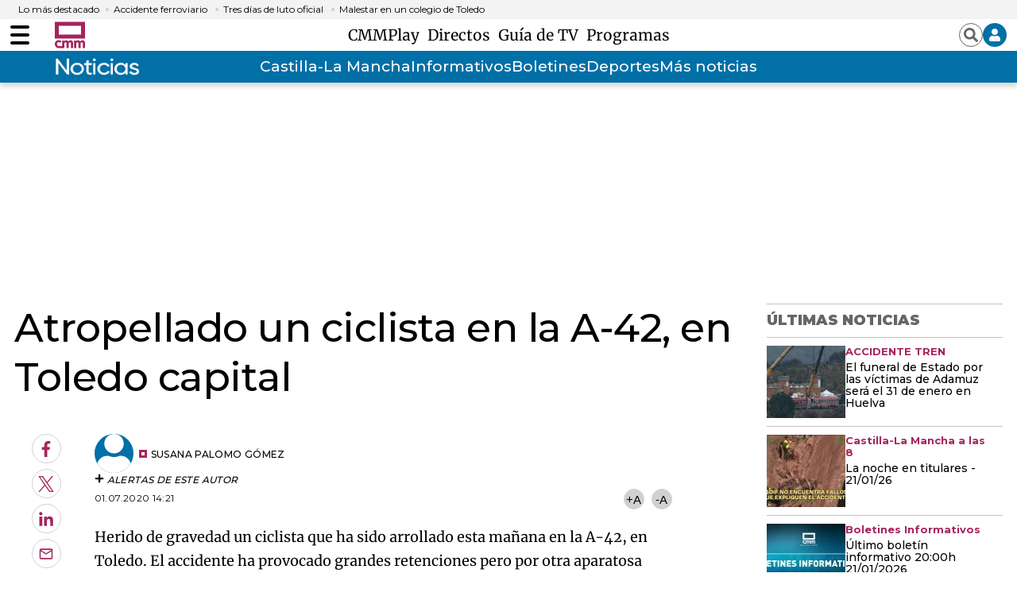

--- FILE ---
content_type: text/html; charset=UTF-8
request_url: https://www.cmmedia.es/recursos/todo/api/v1.0/previsiones-minimodulo
body_size: 173
content:
{
  "previsiones": {
    "Albacete": [
      {
        "dia": "Wednesday", 
        "simbolo": "P", 
        "tmax": 10, 
        "tmin": 3
      }
    ], 
    "Alc\u00e1zar de San Juan": [
      {
        "dia": "Wednesday", 
        "simbolo": "Q", 
        "tmax": 9, 
        "tmin": -1
      }
    ], 
    "Ciudad Real": [
      {
        "dia": "Wednesday", 
        "simbolo": "Q", 
        "tmax": 10, 
        "tmin": 2
      }
    ], 
    "Cuenca": [
      {
        "dia": "Wednesday", 
        "simbolo": "Q", 
        "tmax": 7, 
        "tmin": -1
      }
    ], 
    "Guadalajara": [
      {
        "dia": "Wednesday", 
        "simbolo": "Q", 
        "tmax": 8, 
        "tmin": -1
      }
    ], 
    "Hell\u00edn": [
      {
        "dia": "Wednesday", 
        "simbolo": "P", 
        "tmax": 15, 
        "tmin": 7
      }
    ], 
    "Molina de Arag\u00f3n": [
      {
        "dia": "Wednesday", 
        "simbolo": "Q", 
        "tmax": 5, 
        "tmin": -3
      }
    ], 
    "Puertollano": [
      {
        "dia": "Wednesday", 
        "simbolo": "Q", 
        "tmax": 10, 
        "tmin": 2
      }
    ], 
    "Talavera de la Reina": [
      {
        "dia": "Wednesday", 
        "simbolo": "S", 
        "tmax": 12, 
        "tmin": 3
      }
    ], 
    "Toledo": [
      {
        "dia": "Wednesday", 
        "simbolo": "Q", 
        "tmax": 11, 
        "tmin": 4
      }
    ], 
    "Valdepe\u00f1as": [
      {
        "dia": "Wednesday", 
        "simbolo": "Q", 
        "tmax": 9, 
        "tmin": -1
      }
    ], 
    "Villarrobledo": [
      {
        "dia": "Wednesday", 
        "simbolo": "Q", 
        "tmax": 9, 
        "tmin": 0
      }
    ]
  }
}

--- FILE ---
content_type: text/html; charset=UTF-8
request_url: https://www.cmmedia.es/recursos/todo/api/v1.0/previsiones-mapa-espana/manana/1/
body_size: 272
content:
{
  "previsiones": {
    "Badajoz": [
      {
        "dia": "Wednesday", 
        "simbolo": "Q", 
        "tmax": 14, 
        "tmin": 7
      }
    ], 
    "Barcelona": [
      {
        "dia": "Wednesday", 
        "simbolo": "J", 
        "tmax": 14, 
        "tmin": 9
      }
    ], 
    "Bilbao": [
      {
        "dia": "Wednesday", 
        "simbolo": "R-", 
        "tmax": 16, 
        "tmin": 7
      }
    ], 
    "Huelva": [
      {
        "dia": "Wednesday", 
        "simbolo": "Q", 
        "tmax": 16, 
        "tmin": 9
      }
    ], 
    "Huesca": [
      {
        "dia": "Wednesday", 
        "simbolo": "I", 
        "tmax": 11, 
        "tmin": 6
      }
    ], 
    "Ja\u00e9n": [
      {
        "dia": "Wednesday", 
        "simbolo": "D+", 
        "tmax": 13, 
        "tmin": 5
      }
    ], 
    "Le\u00f3n": [
      {
        "dia": "Wednesday", 
        "simbolo": "Q", 
        "tmax": 10, 
        "tmin": 4
      }
    ], 
    "Madrid": [
      {
        "dia": "Wednesday", 
        "simbolo": "N+", 
        "tmax": 8, 
        "tmin": 1
      }
    ], 
    "Mondo\u00f1edo": [
      {
        "dia": "Wednesday", 
        "simbolo": "S", 
        "tmax": 14, 
        "tmin": 7
      }
    ], 
    "Murcia": [
      {
        "dia": "Wednesday", 
        "simbolo": "D+", 
        "tmax": 18, 
        "tmin": 9
      }
    ], 
    "M\u00e1laga": [
      {
        "dia": "Wednesday", 
        "simbolo": "I", 
        "tmax": 17, 
        "tmin": 11
      }
    ], 
    "Olot": [
      {
        "dia": "Wednesday", 
        "simbolo": "D+", 
        "tmax": 13, 
        "tmin": 3
      }
    ], 
    "Palma": [
      {
        "dia": "Wednesday", 
        "simbolo": "I", 
        "tmax": 16, 
        "tmin": 10
      }
    ], 
    "Puertollano": [
      {
        "dia": "Wednesday", 
        "simbolo": "J", 
        "tmax": 10, 
        "tmin": 2
      }
    ], 
    "Salamanca": [
      {
        "dia": "Wednesday", 
        "simbolo": "N+", 
        "tmax": 10, 
        "tmin": 5
      }
    ], 
    "Santa Cruz de Tenerife": [
      {
        "dia": "Wednesday", 
        "simbolo": "B", 
        "tmax": 21, 
        "tmin": 16
      }
    ], 
    "Sueca": [
      {
        "dia": "Wednesday", 
        "simbolo": "I", 
        "tmax": 17, 
        "tmin": 9
      }
    ], 
    "Teruel": [
      {
        "dia": "Wednesday", 
        "simbolo": "D+", 
        "tmax": 11, 
        "tmin": 1
      }
    ], 
    "Val\u00e8ncia": [
      {
        "dia": "Wednesday", 
        "simbolo": "I", 
        "tmax": 16, 
        "tmin": 10
      }
    ], 
    "Villanueva de la Jara": [
      {
        "dia": "Wednesday", 
        "simbolo": "D+", 
        "tmax": 9, 
        "tmin": 1
      }
    ]
  }
}

--- FILE ---
content_type: text/html; charset=UTF-8
request_url: https://www.cmmedia.es/page/noticias/castilla-la-mancha/adif-limita-velocidad-ave-tramos-atraviesan-provincias-guadalajara-cuenca.html?facet=scroll&
body_size: 6764
content:
<div><main class="content">
        <header class="separator">
    <div class="content">
        <a href="https://www.cmmedia.es">
            <span class="logo"></span>
        </a>
    </div>
</header>
        <section class="o-section">
            <div class="o-container">
                <div class="u-grid">
                    <div class="u-grid-col-span-2-xs u-grid-col-span-3-sm u-grid-col-span-3-md">
                        <article class="c-detail">
                            <div class="c-detail-header">
                                                                
                                    
                                <p class="c-detail__epigraph">TREN</p>
                                                                                                
                                    
                                <h1 class="c-detail__title">Adif limita la velocidad del AVE en varios tramos que atraviesan las provincias de Guadalajara y Cuenca</h1>
                                
                                                                <div class="c-detail__subtitle">
                                    
                                <h2>La velocidad de los convoyes queda reducida a 160 kilómetros por hora en algunos tramos de las líneas Madrid-Barcelona y Madrid-Valencia</h2></div>
                                                                                                
                                    






                                <figure class="c-detail__media ">
    <div class="c-detail__media__thumb" itemscope="" itemtype="http://schema.org/ImageObject">
        <img alt="Los trenes AVE con destino a Málaga comenzarán el 1 de junio." src="https://imagenes.cmmedia.es/files/main_image_936_527/uploads/2024/05/14/6643051739588.jpeg" data-full-src="https://imagenes.cmmedia.es/uploads/2024/05/14/6643051739588.jpeg" width="936" height="527">
    </div>
    <figcaption class="c-detail__media__txt">
        <p class="c-detail__media__subtitle">

            
            
        <span class="c-detail__media__credit ">Imagen de dos trenes AVE (ARCHIVO).</span><span class="c-detail__media__author ">EUROPA PRESS/RENFE</span></p>
    </figcaption>
</figure>
                                                            </div>

                            <div class="infinite-scroll-preload"></div>

                            <div class="c-detail-content">
                                <div>
                                    <nav class="c-detail__share u-sticky">
    <a rel="nofollow" class="c-icon" href="https://www.facebook.com/sharer/sharer.php?u=https://www.cmmedia.es/noticias/castilla-la-mancha/adif-limita-velocidad-ave-tramos-atraviesan-provincias-guadalajara-cuenca.html?utm_source=facebook%2526utm_medium=social" target="_blank">
        <svg xmlns="http://www.w3.org/2000/svg" viewbox="0 0 264 512" width="28" height="28">
            <path fill="currentColor" d="M76.7 512V283H0v-91h76.7v-71.7C76.7 42.4 124.3 0 193.8 0c33.3 0 61.9 2.5 70.2 3.6V85h-48.2c-37.8 0-45.1 18-45.1 44.3V192H256l-11.7 91h-73.6v229"></path>
        </svg>
        <span class="sr-only">Facebook</span>
    </a>
    <a rel="nofollow" class="c-icon" href="https://twitter.com/intent/tweet?text=Adif%20limita%20la%20velocidad%20del%20AVE%20en%20varios%20tramos%20que%20atraviesan%20las%20provincias%20de%20Guadalajara%20y%20Cuenca&url=https://www.cmmedia.es/noticias/castilla-la-mancha/adif-limita-velocidad-ave-tramos-atraviesan-provincias-guadalajara-cuenca.html?utm_source=twitter%2526utm_medium=social" target="_blank">
        <svg width="28" height="28" viewbox="0 0 1200 1227" fill="none" xmlns="http://www.w3.org/2000/svg">
            <path d="M714.163 519.284L1160.89 0H1055.03L667.137 450.887L357.328 0H0L468.492 681.821L0 1226.37H105.866L515.491 750.218L842.672 1226.37H1200L714.137 519.284H714.163ZM569.165 687.828L521.697 619.934L144.011 79.6944H306.615L611.412 515.685L658.88 583.579L1055.08 1150.3H892.476L569.165 687.854V687.828Z" fill="currentColor" id="twitter"></path>
        </svg>
        <span class="sr-only">Twitter</span>
    </a>
    <a rel="nofollow" class="c-icon" href="https://www.linkedin.com/shareArticle?mini=true&url=https://www.cmmedia.es/noticias/castilla-la-mancha/adif-limita-velocidad-ave-tramos-atraviesan-provincias-guadalajara-cuenca.html&title=Adif%20limita%20la%20velocidad%20del%20AVE%20en%20varios%20tramos%20que%20atraviesan%20las%20provincias%20de%20Guadalajara%20y%20Cuenca&utm_source=linkedin%2526utm_medium=social" target="_blank">
        <svg xmlns="http://www.w3.org/2000/svg" viewbox="0 0 448 512" width="28" height="28">
            <path fill="currentColor" d="M100.3 480H7.4V180.9h92.9V480zM53.8 140.1C24.1 140.1 0 115.5 0 85.8 0 56.1 24.1 32 53.8 32c29.7 0 53.8 24.1 53.8 53.8 0 29.7-24.1 54.3-53.8 54.3zM448 480h-92.7V334.4c0-34.7-.7-79.2-48.3-79.2-48.3 0-55.7 37.7-55.7 76.7V480h-92.8V180.9h89.1v40.8h1.3c12.4-23.5 42.7-48.3 87.9-48.3 94 0 111.3 61.9 111.3 142.3V480z"></path>
        </svg>
        <span class="sr-only">LinkedIn</span>
    </a>
    <a rel="nofollow" class="c-icon" href="mailto:info@example.com?&subject=Adif%20limita%20la%20velocidad%20del%20AVE%20en%20varios%20tramos%20que%20atraviesan%20las%20provincias%20de%20Guadalajara%20y%20Cuenca&cc=&bcc=&body=https://www.cmmedia.es/noticias/castilla-la-mancha/adif-limita-velocidad-ave-tramos-atraviesan-provincias-guadalajara-cuenca.html?utm_source=email%2526utm_medium=social%20Adif%20limita%20la%20velocidad%20del%20AVE%20en%20varios%20tramos%20que%20atraviesan%20las%20provincias%20de%20Guadalajara%20y%20Cuenca" target="_blank">
        <svg xmlns="http://www.w3.org/2000/svg" width="24" height="24" viewbox="0 0 24 24">
            <path fill="none" d="M0 0H24V24H0z"></path>
            <path fill="currentColor" d="M20 4H4a2 2 0 0 0-1.99 2L2 18a2.006 2.006 0 0 0 2 2h16a2.006 2.006 0 0 0 2-2V6a2.006 2.006 0 0 0-2-2zm0 14H4V8l8 5 8-5zm-8-7L4 6h16z"></path>
        </svg>
        <span class="sr-only">Enviar por Email</span>
    </a>
    <a rel="nofollow" class="c-icon" href="https://api.whatsapp.com/send?text=https://www.cmmedia.es/noticias/castilla-la-mancha/adif-limita-velocidad-ave-tramos-atraviesan-provincias-guadalajara-cuenca.html?utm_source=whastapp%2526utm_medium=social%20Adif%20limita%20la%20velocidad%20del%20AVE%20en%20varios%20tramos%20que%20atraviesan%20las%20provincias%20de%20Guadalajara%20y%20Cuenca" target="_blank">
        <svg xmlns="http://www.w3.org/2000/svg" viewbox="0 0 448 512" width="28" height="28">
            <path fill="currentColor" d="M380.9 97.1C339 55.1 283.2 32 223.9 32c-122.4 0-222 99.6-222 222 0 39.1 10.2 77.3 29.6 111L0 480l117.7-30.9c32.4 17.7 68.9 27 106.1 27h.1c122.3 0 224.1-99.6 224.1-222 0-59.3-25.2-115-67.1-157zm-157 341.6c-33.2 0-65.7-8.9-94-25.7l-6.7-4-69.8 18.3L72 359.2l-4.4-7c-18.5-29.4-28.2-63.3-28.2-98.2 0-101.7 82.8-184.5 184.6-184.5 49.3 0 95.6 19.2 130.4 54.1 34.8 34.9 56.2 81.2 56.1 130.5 0 101.8-84.9 184.6-186.6 184.6zm101.2-138.2c-5.5-2.8-32.8-16.2-37.9-18-5.1-1.9-8.8-2.8-12.5 2.8-3.7 5.6-14.3 18-17.6 21.8-3.2 3.7-6.5 4.2-12 1.4-32.6-16.3-54-29.1-75.5-66-5.7-9.8 5.7-9.1 16.3-30.3 1.8-3.7.9-6.9-.5-9.7-1.4-2.8-12.5-30.1-17.1-41.2-4.5-10.8-9.1-9.3-12.5-9.5-3.2-.2-6.9-.2-10.6-.2-3.7 0-9.7 1.4-14.8 6.9-5.1 5.6-19.4 19-19.4 46.3 0 27.3 19.9 53.7 22.6 57.4 2.8 3.7 39.1 59.7 94.8 83.8 35.2 15.2 49 16.5 66.6 13.9 10.7-1.6 32.8-13.4 37.4-26.4 4.6-13 4.6-24.1 3.2-26.4-1.3-2.5-5-3.9-10.5-6.6z"></path></svg>
        <span class="sr-only">Whatsapp</span>
    </a>
    <a rel="nofollow" class="c-icon" href="https://telegram.me/share/url?text=Adif%20limita%20la%20velocidad%20del%20AVE%20en%20varios%20tramos%20que%20atraviesan%20las%20provincias%20de%20Guadalajara%20y%20Cuenca&url=https://www.cmmedia.es/noticias/castilla-la-mancha/adif-limita-velocidad-ave-tramos-atraviesan-provincias-guadalajara-cuenca.html?utm_source=telegram%2526utm_medium=social" target="_blank">
        <svg xmlns="http://www.w3.org/2000/svg" viewbox="0 0 496 512" width="28" height="28">
            <path fill="currentColor" d="M248 8C111 8 0 119 0 256s111 248 248 248 248-111 248-248S385 8 248 8zm121.8 169.9l-40.7 191.8c-3 13.6-11.1 16.9-22.4 10.5l-62-45.7-29.9 28.8c-3.3 3.3-6.1 6.1-12.5 6.1l4.4-63.1 114.9-103.8c5-4.4-1.1-6.9-7.7-2.5l-142 89.4-61.2-19.1c-13.3-4.2-13.6-13.3 2.8-19.7l239.1-92.2c11.1-4 20.8 2.7 17.2 19.5z"></path>
        </svg>
        <span class="sr-only">Telegram</span>
    </a>
    <a rel="nofollow" class="c-icon" data-copy-url="" data-query-params="utm_source=copy,utm_medium=social">
        <input type="hidden" name="message_success" value="URL Copiada">
        <input type="hidden" name="message_fail" value="URL Copiada">
        <svg style="color: rgb(166, 36, 94);" version="1.1" id="Layer_1" xmlns="http://www.w3.org/2000/svg" xmlns:xlink="http://www.w3.org/1999/xlink" x="0px" y="0px" viewbox="0 0 115.77 122.88" xml:space="preserve"><style type="text/css">.st0{fill-rule:evenodd;clip-rule:evenodd;}</style><g><path class="st0" d="M89.62,13.96v7.73h12.19h0.01v0.02c3.85,0.01,7.34,1.57,9.86,4.1c2.5,2.51,4.06,5.98,4.07,9.82h0.02v0.02 v73.27v0.01h-0.02c-0.01,3.84-1.57,7.33-4.1,9.86c-2.51,2.5-5.98,4.06-9.82,4.07v0.02h-0.02h-61.7H40.1v-0.02 c-3.84-0.01-7.34-1.57-9.86-4.1c-2.5-2.51-4.06-5.98-4.07-9.82h-0.02v-0.02V92.51H13.96h-0.01v-0.02c-3.84-0.01-7.34-1.57-9.86-4.1 c-2.5-2.51-4.06-5.98-4.07-9.82H0v-0.02V13.96v-0.01h0.02c0.01-3.85,1.58-7.34,4.1-9.86c2.51-2.5,5.98-4.06,9.82-4.07V0h0.02h61.7 h0.01v0.02c3.85,0.01,7.34,1.57,9.86,4.1c2.5,2.51,4.06,5.98,4.07,9.82h0.02V13.96L89.62,13.96z M79.04,21.69v-7.73v-0.02h0.02 c0-0.91-0.39-1.75-1.01-2.37c-0.61-0.61-1.46-1-2.37-1v0.02h-0.01h-61.7h-0.02v-0.02c-0.91,0-1.75,0.39-2.37,1.01 c-0.61,0.61-1,1.46-1,2.37h0.02v0.01v64.59v0.02h-0.02c0,0.91,0.39,1.75,1.01,2.37c0.61,0.61,1.46,1,2.37,1v-0.02h0.01h12.19V35.65 v-0.01h0.02c0.01-3.85,1.58-7.34,4.1-9.86c2.51-2.5,5.98-4.06,9.82-4.07v-0.02h0.02H79.04L79.04,21.69z M105.18,108.92V35.65v-0.02 h0.02c0-0.91-0.39-1.75-1.01-2.37c-0.61-0.61-1.46-1-2.37-1v0.02h-0.01h-61.7h-0.02v-0.02c-0.91,0-1.75,0.39-2.37,1.01 c-0.61,0.61-1,1.46-1,2.37h0.02v0.01v73.27v0.02h-0.02c0,0.91,0.39,1.75,1.01,2.37c0.61,0.61,1.46,1,2.37,1v-0.02h0.01h61.7h0.02 v0.02c0.91,0,1.75-0.39,2.37-1.01c0.61-0.61,1-1.46,1-2.37h-0.02V108.92L105.18,108.92z" fill="#a6245e"></path></g></svg>
        <span class="sr-only">Copiar URL del artículo</span>
    </a>
</nav>
                                </div>
                                <div>
                                                                            <div>
                                            <!-- START: c-detail__signature -->
<address class="c-detail__signature">
    <!-- START: c-detail__author -->
    <figure class="c-detail__author">
        <div class="c-detail__author__thumb">
            <img loading="lazy" alt="cmm" width="49" height="49" src="/files/image_49_49/uploads/2025/05/20/682c6924e9875.png">
        </div>
        <figcaption class="c-detail__author__txt">
            
        <a href="/author/redaccion-cmm" target="_blank"><span class="c-detail__author__name ">Redacción CMM</span></a></figcaption>
        <div class="c-detail__author__subscription c-toolbar-list__item">
            <span class="c-toolbar-icon c-toolbar-icon-subscriptions" title="" data-add-button="subscriptions">
                <span class="subscribe">
                    <svg xmlns="http://www.w3.org/2000/svg" viewbox="0 0 448 512" width="12" height="12">
                        <path fill="currentColor" d="M416 208H272V64c0-17.67-14.33-32-32-32h-32c-17.67 0-32 14.33-32 32v144H32c-17.67 0-32 14.33-32 32v32c0 17.67 14.33 32 32 32h144v144c0 17.67 14.33 32 32 32h32c17.67 0 32-14.33 32-32V304h144c17.67 0 32-14.33 32-32v-32c0-17.67-14.33-32-32-32z"></path>
                    </svg>
                    <span class="c-detail__author__subscription-txt"> Alertas de este autor</span>
                </span>
                <span class="unsubscribe">
                    <svg xmlns="http://www.w3.org/2000/svg" viewbox="0 0 512 512" width="12" height="12">
                        <path fill="currentColor" d="M64 224h384v64H64z"></path>
                    </svg>
                    <span class="c-detail__author__subscription-txt"> Quitar alertas de este autor</span>
                </span>
            </span>
        </div>
    </figure>
    <!-- END: c-detail__author -->
</address>
<!-- END: c-detail__signature -->
<p class="c-detail__info">
    <!-- datetime con fecha publicación -->
    <time class="c-detail__info__date" datetime="2026-01-21T17:44:36+01:00">21.01.2026 17:44</time>
    <!--<span class="c-detail__info__update">Actualizada 12:48</span>-->
</p>
<!-- START: c-detail__zoom -->
<div class="c-detail__zoom">
    <button class="c-icon">+A</button>
    <button class="c-icon">-A</button>
</div>
<!-- END: c-detail__zoom -->
                                        </div>
                                                                                                                <div class="c-detail__body">
                                                
        
    


        




    
    
                                        <p>Adif ha limitado temporalmente a 160 kilómetros por hora la velocidad en un tramo 1,8 kilómetros de la línea ferroviaria entre Madrid y Valencia y ha informado de que en el resto de la misma la velocidad máxima serán la habitual.</p><p>Según han indicado este miércoles fuentes del administrador de la infraestructura ferroviaria, esta noche se comprobarán dichos desperfectos para evaluar y ver si se puede retirar esta limitación temporal de velocidad.</p><p>Las mismas fuentes han señalado que un maquinista les ha informado de<b> cuatro defectos: un golpe fuerte en el desvío 1 de Villarrubia; el bamboleo del tren en una zona de la vía Cuenca-Monteagudo; un bache fuerte en un tramo de la vía Minglanilla-Caudete de las Fuentes, así como un bache con movimientos bruscos en un punto de la vía II Chiva-Xátiva.</b></p><p>Este miércoles, Adif ha anunciado que limitaba de forma temporal a 160 kilómetros por hora la velocidad para el <b>tramo entre los puntos kilométricos 100 a 178 de la línea de alta velocidad entre Madrid y Zaragoza</b>, después de que el maquinista de un tren haya denunciado el supuesto <b>mal estado de varios puntos</b> de la vía.</p><p>El AVE Madrid-Barcelona tiene <b>paso por la provincia de Guadalajara</b>, y la reducción se produce en varios tramos que pasan por esta provincia, por lo que estos viajes se verán afectados por algunas demoras que harán que el trayecto se alargue.</p><div class="content-ad "><div class="ad-unit" id="div-center1" width="300" height="600"><script type="text/javascript">if("googletag" in window && googletag.cmd && googletag.cmd.push){googletag.cmd.push(function() {googletag.display("div-center1");});}</script></div></div><p>Fuentes de Adif han señalado también que el tramo entre Madrid y Calatayud (Zaragoza) en el que se había limitado la velocidad a 160 kilómetros por hora la víspera ha sido revisado esta madrugada, tras lo cual han quedado cuatro puntos concretos con limitación de velocidad a 230 kilómetros por hora, que podrían ser arreglados esta próxima noche.</p><p>Según ha apuntado este miércoles el ministro de Transportes y Movilidad Sostenible, Óscar Puente, <b>Adif ha recibido este miércoles al menos trece avisos de un solo maquinista sobre la línea Madrid-Barcelona </b>y que ello ha obligado a actuar y a cumplir con los protocolos de seguridad.</p><p>Tras los límites de velocidad que se aplicaron en esa línea ferroviaria, Puente ha explicado que estos avisos de este miércoles son del mismo maquinista que ayer reportó 21 de los 25 avisos que se registraron en dicha línea, la Madrid-Barcelona.</p><p>Sin embargo, en una entrevista en TVE ha señalado que, <b>de media, en la alta velocidad ferroviaria española, en los 4.070 kilómetros que tiene, se recibían de media cuatro avisos de maquinistas al día</b>. </p><p><b>EFE</b></p><div class="content-ad "><div class="ad-unit" id="div-center2" width="728" height="90"><script type="text/javascript">if("googletag" in window && googletag.cmd && googletag.cmd.push){googletag.cmd.push(function() {googletag.display("div-center2");});}</script></div></div></div>
                                                                                                                <div class="c-detail__tags">
                                            
                                        </div>
                                                                                                        </div>
                            </div>

                            <div class="infinite-scroll-load-new"></div>
                            <script type="application/json">{"url":"https://www.cmmedia.es/noticias/castilla-la-mancha/adif-limita-velocidad-ave-tramos-atraviesan-provincias-guadalajara-cuenca.html"}</script>
                        </article>
                    </div>
                                            
                                    <div class="u-grid-col-span-2-xs u-grid-col-start-2-sm "><div class="sidebar-board">
    <div><div class="sidebar-modules">
        <div class="o-list o-list-border o-list-sidebar "><div class="o-list__top">
            <div class="c-title">
                <p class="c-title__name">Últimas noticias</p>
            </div>
        </div><div class="o-list o-list-border o-list-sidebar">
                    <div>
                    
    
            
            <div class="item">
        <article class="c-article c-article-lateral">
                        <div class="c-article__thumb">
                <picture>
                    <source srcset="https://imagenes.cmmedia.es/files/image_99_91/uploads/2026/01/21/697120b3f0797.jpeg" media="(min-width: 768px)" width="99" height="91">
                    <img src="https://imagenes.cmmedia.es/files/listing_sidebar/uploads/2026/01/21/697120b3f0797.jpeg" loading="lazy" alt="El funeral de Estado por las víctimas de Adamuz será el 31 de enero en Huelva" width="99" height="91">
                </source></picture>
            </div>
                        <div class="c-article__txt">
                    <p class="c-article__epigraph">ACCIDENTE TREN</p>

                    <div class="c-article__title">
        <a href="/noticias/espana/funeral-victimas-adamuz-sera-31-enero-huelva.html">El funeral de Estado por las víctimas de Adamuz será el 31 de enero en Huelva</a>
    </div>

            </div>
        </article>
    </div>


        
            
            <div class="item">
        <article class="c-article c-article-lateral">
                        <div class="c-article__thumb">
                <picture>
                    <source srcset="https://imagenes.cmmedia.es/files/image_99_91/uploads/2026/01/21/6971268a20e98.jpeg" media="(min-width: 768px)" width="99" height="91">
                    <img src="https://imagenes.cmmedia.es/files/listing_sidebar/uploads/2026/01/21/6971268a20e98.jpeg" loading="lazy" alt="La noche en titulares - 21/01/26" width="99" height="91">
                </source></picture>
            </div>
                        <div class="c-article__txt">
                    <p class="c-article__epigraph">Castilla-La Mancha a las 8</p>

                    <div class="c-article__title">
        <a href="/play/tv/castilla-la-mancha-a-las-8/noche-titulares-21-01-26.html">La noche en titulares - 21/01/26</a>
    </div>

            </div>
        </article>
    </div>


        
            
            <div class="item">
        <article class="c-article c-article-lateral">
                        <div class="c-article__thumb">
                <picture>
                    <source srcset="https://imagenes.cmmedia.es/files/image_99_91/uploads/2026/01/21/697125034928c.jpeg" media="(min-width: 768px)" width="99" height="91">
                    <img src="https://imagenes.cmmedia.es/files/listing_sidebar/uploads/2026/01/21/697125034928c.jpeg" loading="lazy" alt="Último boletín informativo 20:00h 21/01/2026" width="99" height="91">
                </source></picture>
            </div>
                        <div class="c-article__txt">
                    <p class="c-article__epigraph">Boletines Informativos</p>

                    <div class="c-article__title">
        <a href="/noticias/boletines-informativos/ultimo-boletin-informativo-20-00h-21-01-2026.html">Último boletín informativo 20:00h 21/01/2026</a>
    </div>

            </div>
        </article>
    </div>


        
            
            <div class="item">
        <article class="c-article c-article-lateral">
                        <div class="c-article__thumb">
                <picture>
                    <source srcset="https://imagenes.cmmedia.es/files/image_99_91/uploads/2026/01/21/6971175334f3c.jpeg" media="(min-width: 768px)" width="99" height="91">
                    <img src="https://imagenes.cmmedia.es/files/listing_sidebar/uploads/2026/01/21/6971175334f3c.jpeg" loading="lazy" alt="La tarde suena bien (21/01/2026)" width="99" height="91">
                </source></picture>
            </div>
                        <div class="c-article__txt">
                    <p class="c-article__epigraph">La Tarde Suena Bien</p>

                    <div class="c-article__title">
        <a href="/play/radio/la-tarde-suena-bien/tarde-suena-21-01-2026.html">La tarde suena bien (21/01/2026)</a>
    </div>

            </div>
        </article>
    </div>


        
            
            <div class="item">
        <article class="c-article c-article-lateral">
                        <div class="c-article__thumb">
                <picture>
                    <source srcset="https://imagenes.cmmedia.es/files/image_99_91/uploads/2026/01/21/69711726b6c0b.jpeg" media="(min-width: 768px)" width="99" height="91">
                    <img src="https://imagenes.cmmedia.es/files/listing_sidebar/uploads/2026/01/21/69711726b6c0b.jpeg" loading="lazy" alt="Último boletín informativo 19:00h 21/01/2026" width="99" height="91">
                </source></picture>
            </div>
                        <div class="c-article__txt">
                    <p class="c-article__epigraph">Boletines Informativos</p>

                    <div class="c-article__title">
        <a href="/noticias/boletines-informativos/ultimo-boletin-informativo-19-00h-21-01-2026.html">Último boletín informativo 19:00h 21/01/2026</a>
    </div>

            </div>
        </article>
    </div>


        
            
            <div class="item">
        <article class="c-article c-article-lateral">
                        <div class="c-article__thumb">
                <picture>
                    <source srcset="https://imagenes.cmmedia.es/files/image_99_91/files/fp/uploads/2026/01/21/69710812e2596.r_d.947-531-515.jpeg" media="(min-width: 768px)" width="99" height="91">
                    <img src="https://imagenes.cmmedia.es/files/listing_sidebar/files/fp/uploads/2026/01/21/69710812e2596.r_d.947-531-515.jpeg" loading="lazy" alt='"Vamos hacia un mundo donde la fuerza y el poder van a ser mucho más prominentes y públicos"' width="99" height="91">
                </source></picture>
            </div>
                        <div class="c-article__txt">
                    <p class="c-article__epigraph">EL MUNDO EN DAVOS</p>

                    <div class="c-article__title">
        <a href="/noticias/mundo/mundo-fuerza-prominentes-publicos.html">"Vamos hacia un mundo donde la fuerza y el poder van a ser mucho más prominentes y públicos"</a>
    </div>

            </div>
        </article>
    </div>


        
            
            <div class="item">
        <article class="c-article c-article-lateral">
                        <div class="c-article__thumb">
                <picture>
                    <source srcset="https://imagenes.cmmedia.es/files/image_99_91/uploads/2026/01/21/697108d264c7a.jpeg" media="(min-width: 768px)" width="99" height="91">
                    <img src="https://imagenes.cmmedia.es/files/listing_sidebar/uploads/2026/01/21/697108d264c7a.jpeg" loading="lazy" alt="Último boletín informativo 18:00h 21/01/2026" width="99" height="91">
                </source></picture>
            </div>
                        <div class="c-article__txt">
                    <p class="c-article__epigraph">Boletines Informativos</p>

                    <div class="c-article__title">
        <a href="/noticias/boletines-informativos/ultimo-boletin-informativo-18-00h-21-01-2026.html">Último boletín informativo 18:00h 21/01/2026</a>
    </div>

            </div>
        </article>
    </div>


        
            
            <div class="item">
        <article class="c-article c-article-lateral">
                        <div class="c-article__thumb">
                <picture>
                    <source srcset="https://imagenes.cmmedia.es/files/image_99_91/uploads/2024/05/14/6643051739588.jpeg" media="(min-width: 768px)" width="99" height="91">
                    <img src="https://imagenes.cmmedia.es/files/listing_sidebar/uploads/2024/05/14/6643051739588.jpeg" loading="lazy" alt="Adif limita la velocidad del AVE en varios tramos que atraviesan las provincias de Guadalajara y Cuenca" width="99" height="91">
                </source></picture>
            </div>
                        <div class="c-article__txt">
                    <p class="c-article__epigraph">TREN</p>

                    <div class="c-article__title">
        <a href="/noticias/castilla-la-mancha/adif-limita-velocidad-ave-tramos-atraviesan-provincias-guadalajara-cuenca.html">Adif limita la velocidad del AVE en varios tramos que atraviesan las provincias de Guadalajara y Cuenca</a>
    </div>

            </div>
        </article>
    </div>


        
            
            <div class="item">
        <article class="c-article c-article-lateral">
                        <div class="c-article__thumb">
                <picture>
                    <source srcset="https://imagenes.cmmedia.es/files/image_99_91/uploads/2026/01/21/6970faf9973b8.jpeg" media="(min-width: 768px)" width="99" height="91">
                    <img src="https://imagenes.cmmedia.es/files/listing_sidebar/uploads/2026/01/21/6970faf9973b8.jpeg" loading="lazy" alt="Último boletín informativo 17:00h 21/01/2026" width="99" height="91">
                </source></picture>
            </div>
                        <div class="c-article__txt">
                    <p class="c-article__epigraph">Boletines Informativos</p>

                    <div class="c-article__title">
        <a href="/noticias/boletines-informativos/ultimo-boletin-informativo-17-00h-21-01-2026.html">Último boletín informativo 17:00h 21/01/2026</a>
    </div>

            </div>
        </article>
    </div>


        
            
            <div class="item">
        <article class="c-article c-article-lateral">
                        <div class="c-article__thumb">
                <picture>
                    <source srcset="https://imagenes.cmmedia.es/files/image_99_91/uploads/2026/01/21/6970ef1fa941e.jpeg" media="(min-width: 768px)" width="99" height="91">
                    <img src="https://imagenes.cmmedia.es/files/listing_sidebar/uploads/2026/01/21/6970ef1fa941e.jpeg" loading="lazy" alt="El nuevo sistema instalado en la piscina de Puertollano elimina el olor a cloro y destruye patógenos" width="99" height="91">
                </source></picture>
            </div>
                        <div class="c-article__txt">
                    <p class="c-article__epigraph">VÍDEOS</p>

                    <div class="c-article__title">
        <a href="/noticias/castilla-la-mancha/ciudad-real/nuevo-sistema-instalado-piscina-puertollano-elimina-olor-cloro-destruye-patogenos.html">El nuevo sistema instalado en la piscina de Puertollano elimina el olor a cloro y destruye patógenos</a>
    </div>

            </div>
        </article>
    </div>


        
    

            </div>
        
    </div></div><aside class="c-add c-add-300 ">
    
<div><div class="ad-unit" id="div-right1" width="300" height="250"><script type="text/javascript">if("googletag" in window && googletag.cmd && googletag.cmd.push){googletag.cmd.push(function() {googletag.display("div-right1");});}</script></div></div></aside></div></div>
</div>
</div></div>
            </div>

        </section>
        <a href="#" class="c-icon-app-back-btn"></a>
    </main></div>